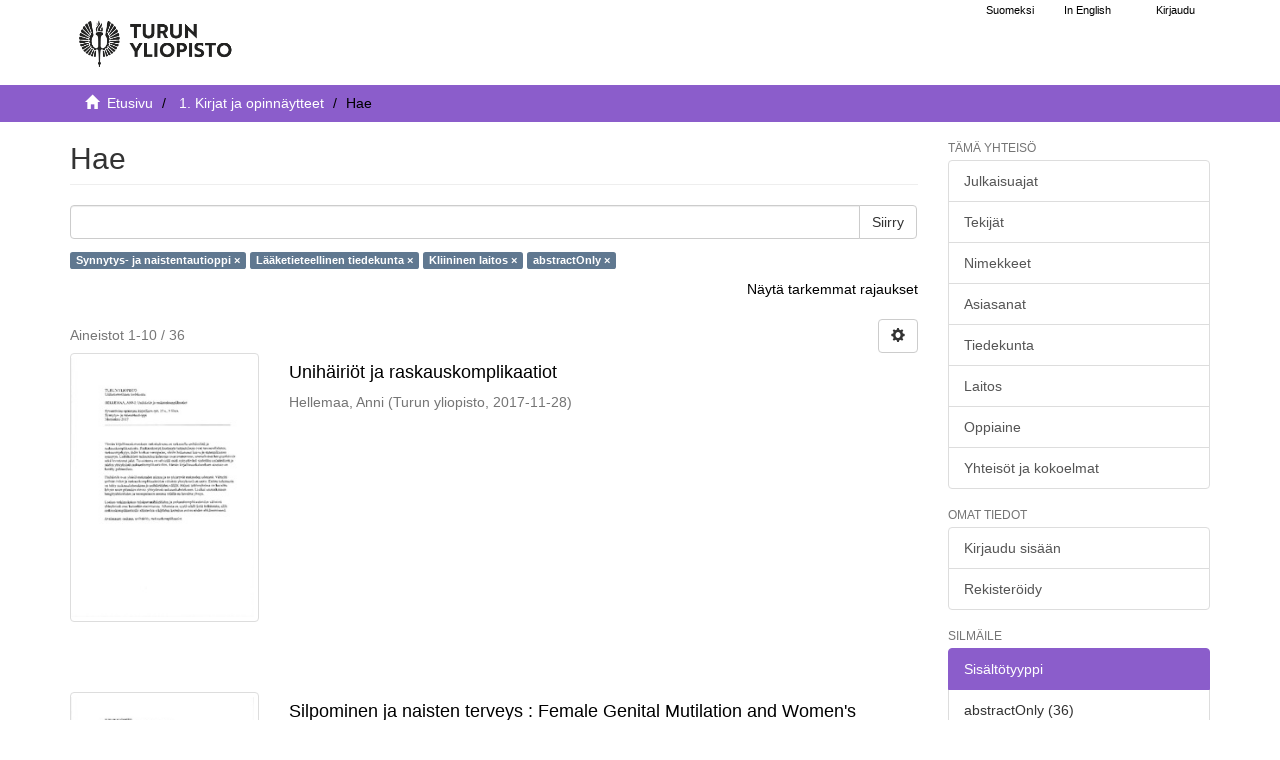

--- FILE ---
content_type: text/html;charset=utf-8
request_url: https://www.utupub.fi/handle/10024/5788/discover?filtertype_0=faculty&filtertype_1=department&filtertype_2=text_content&filter_relational_operator_1=equals&filter_relational_operator_0=equals&filter_2=abstractOnly&filter_1=fi%3DKliininen+laitos%7Cen%3DInstitute+of+Clinical+Medicine%7C&filter_relational_operator_2=equals&filter_0=fi%3DL%C3%A4%C3%A4ketieteellinen+tiedekunta%7Cen%3DFaculty+of+Medicine%7C&filtertype=studysubject&filter_relational_operator=equals&filter=fi%3DSynnytys-+ja+naistentautioppi%7Cen%3DObstetrics+and+Gynaecology%7C
body_size: 7665
content:
<!DOCTYPE html>
                         <!--[if lt IE 7]> <html class="no-js lt-ie9 lt-ie8 lt-ie7" lang="fi"> <![endif]-->
                        <!--[if IE 7]>    <html class="no-js lt-ie9 lt-ie8" lang="fi"> <![endif]-->
                        <!--[if IE 8]>    <html class="no-js lt-ie9" lang="fi"> <![endif]-->
                        <!--[if gt IE 8]><!--> <html class="no-js" lang="fi"> <!--<![endif]-->
                        <head><META http-equiv="Content-Type" content="text/html; charset=UTF-8">
<meta content="text/html; charset=UTF-8" http-equiv="Content-Type">
<meta content="IE=edge,chrome=1" http-equiv="X-UA-Compatible">
<meta content="width=device-width,initial-scale=1" name="viewport">
<link rel="shortcut icon" href="/themes/turku56/images/favicon.ico">
<link rel="apple-touch-icon" href="/themes/turku56/images/apple-touch-icon.png">
<meta name="Generator" content="DSpace 5.6">
<link href="/themes/turku56/styles/main.css" rel="stylesheet">
<link type="text/css" href="/static/css/creativecommons/cc-icons.min.css" rel="stylesheet">
<link href="/themes/turku56/styles/shared/flatpickr.min.css" rel="stylesheet">
<link href="/themes/turku56/styles/shared/bootstrap-tokenfield.min.css" rel="stylesheet">
<link type="application/opensearchdescription+xml" rel="search" href="https://www.utupub.fi:443/open-search/description.xml" title="DSpace">
<script type="text/javascript">
                //Clear default text of emty text areas on focus
                function tFocus(element)
                {
                if (element.value == ' '){element.value='';}
                }
                //Clear default text of emty text areas on submit
                function tSubmit(form)
                {

                console.log(form);

                var defaultedElements = document.getElementsByTagName("textarea");
                for (var i=0; i != defaultedElements.length; i++){
                if (defaultedElements[i].value == ' '){
                defaultedElements[i].value='';}}

                //AM: If isbn is set, save it to localstorage for urn-generation
                var idType = document.getElementsByName("dc_identifier_qualifier");
                var idValue = document.getElementsByName("dc_identifier_value");
                var isbnValue = document.getElementsByName("dc_identifier_isbn");

                if (idValue.length == 0 && isbnValue.length > 0){
                if (isbnValue[0].value != ""){
                localStorage.setItem("form_isbn_id", isbnValue[0].value);
                }else if(isbnValue[0].value == ""){
                localStorage.removeItem("form_isbn_id");
                }
                }else if(idValue.length > 0 && isbnValue.length == 0){
                if (idType[0].value == "isbn" && idValue[0].value != ""){
                localStorage.setItem("form_isbn_id", idValue[0].value);
                } else if(idValue[0].value == ""){
                localStorage.removeItem("form_isbn_id");
                }
                }

                }
                //Disable pressing 'enter' key to submit a form (otherwise pressing 'enter' causes a submission to start over)
                function disableEnterKey(e)
                {
                var key;

                if(window.event)
                key = window.event.keyCode;     //Internet Explorer
                else
                key = e.which;     //Firefox and Netscape

                if(key == 13)  //if "Enter" pressed, then disable!
                return false;
                else
                return true;
                }
            </script><!--[if lt IE 9]>
                <script type="text/javascript" src="/themes/turku56/vendor/html5shiv/dist/html5shiv.js"> </script>
                <script type="text/javascript" src="/themes/turku56/vendor/respond/dest/respond.min.js"> </script>
                <![endif]--><script src="/themes/turku56/vendor/modernizr/modernizr.js" type="text/javascript"> </script>
<title>Hae - UTUPub</title>
</head><body>
<a href="#maincontent" class="skip-nav screen-reader-text" id="skip-nav">Hypp&auml;&auml; sis&auml;lt&ouml;&ouml;n</a>
<header>
<div role="navigation" class="navbar navbar-default navbar-static-top">
<div id="navbarheader" class="container">
<div class="navbar-header">
<a class="navbar-brand-fi navbar-brand" href="/" aria-label="UTUPub Etusivu">
<div id="ds-header-logo"></div>
</a>
<div id="mobileLinks" class="navbar-header pull-right visible-xs hidden-sm hidden-md hidden-lg">
<ul class="nav nav-pills pull-left ">
<li class="dropdown" id="ds-language-selection-xs">
<button data-toggle="dropdown" class="dropdown-toggle navbar-toggle navbar-link" role="button" href="#" id="language-dropdown-toggle-xs"><b aria-hidden="true" class="visible-xs glyphicon glyphicon-globe"></b></button>
<ul data-no-collapse="true" aria-labelledby="language-dropdown-toggle-xs" role="menu" class="dropdown-menu pull-right">
<li role="presentation">
<a id="langlink" href="javascript:document.repost.locale.value='lfi'; document.repost.submit();" lang="fi">Suomeksi</a>
</li>
<li role="presentation">
<a id="langlink" href="javascript:document.repost.locale.value='len'; document.repost.submit();" lang="en">In English</a>
</li>
</ul>
</li>
<li>
<form method="get" action="/login" style="display: inline">
<button class="navbar-toggle navbar-link"><b aria-hidden="true" class="visible-xs glyphicon glyphicon-user"></b></button>
</form>
</li>
</ul>
<button data-toggle="offcanvas" class="navbar-toggle" type="button"><span class="sr-only">N&auml;yt&auml;/piilota sivun navigointi</span><span class="icon-bar"></span><span class="icon-bar"></span><span class="icon-bar"></span></button>
</div>
</div>
<div id="langSelectionWrapper" class="navbar-header pull-right hidden-xs">
<form method="post" name="repost" action="">
<input type="hidden" name="type"><input type="hidden" name="locale"><input value="" type="hidden" name="author">
</form>
<ul class="nav navbar-nav pull-left" id="languageSelection">
<li role="presentation">
<a id="langlink" href="javascript:document.repost.locale.value='lfi'; document.repost.submit();" lang="fi">Suomeksi</a>
</li>
<li role="presentation">
<a id="langlink" href="javascript:document.repost.locale.value='len'; document.repost.submit();" lang="en">In English</a>
</li>
</ul>
<ul class="nav navbar-nav pull-left">
<li>
<a href="/login"><span class="hidden-xs">Kirjaudu</span></a>
</li>
</ul>
<button type="button" class="navbar-toggle visible-sm" data-toggle="offcanvas"><span class="sr-only">N&auml;yt&auml;/piilota sivun navigointi</span><span class="icon-bar"></span><span class="icon-bar"></span><span class="icon-bar"></span></button>
</div>
</div>
</div>
</header>
<div class="trail-wrapper hidden-print">
<div class="container">
<div id="topsearchbar" class="row">
<div class="col-xs-12">
<div class="breadcrumb dropdown visible-xs">
<a data-toggle="dropdown" class="dropdown-toggle" role="button" href="#" id="trail-dropdown-toggle">Hae&nbsp;<b class="caret"></b></a>
<ul aria-labelledby="trail-dropdown-toggle" role="menu" class="dropdown-menu">
<li role="presentation">
<a role="menuitem" href="/"><i aria-hidden="true" class="glyphicon glyphicon-home"></i>&nbsp;
                        Etusivu</a>
</li>
<li role="presentation">
<a role="menuitem" href="/handle/10024/5788">1. Kirjat ja opinn&auml;ytteet</a>
</li>
<li role="presentation" class="disabled">
<a href="#" role="menuitem">Hae</a>
</li>
</ul>
</div>
<ul class="breadcrumb hidden-xs">
<li>
<i aria-hidden="true" class="glyphicon glyphicon-home"></i>&nbsp;
            <a href="/">
<trail target="/">Etusivu</trail>
</a>
</li>
<li>
<a href="/handle/10024/5788">1. Kirjat ja opinn&auml;ytteet</a>
</li>
<li class="active">Hae</li>
</ul>
</div>
</div>
</div>
</div>
<div class="hidden" id="no-js-warning-wrapper">
<div id="no-js-warning">
<div class="notice failure">JavaScript is disabled for your browser. Some features of this site may not work without it.</div>
</div>
</div>
<div class="container" id="main-container">
<div class="row row-offcanvas row-offcanvas-right">
<div class="horizontal-slider contentwrapper clearfix">
<div id="maincontent" class="col-xs-12 col-sm-12 col-md-9 main-content">
<div>
<h1 class="ds-div-head page-header first-page-header">Hae</h1>
<div id="aspect_discovery_SimpleSearch_div_search" class="ds-static-div primary">
<p class="ds-paragraph">
<input id="aspect_discovery_SimpleSearch_field_discovery-json-search-url" class="ds-hidden-field form-control" name="discovery-json-search-url" type="hidden" value="https://www.utupub.fi/JSON/discovery/search">
</p>
<p class="ds-paragraph">
<input id="aspect_discovery_SimpleSearch_field_discovery-json-scope" class="ds-hidden-field form-control" name="discovery-json-scope" type="hidden" value="10024/5788">
</p>
<p class="ds-paragraph">
<input id="aspect_discovery_SimpleSearch_field_contextpath" class="ds-hidden-field form-control" name="contextpath" type="hidden" value="">
</p>
<div id="aspect_discovery_SimpleSearch_div_discovery-search-box" class="ds-static-div discoverySearchBox">
<form id="aspect_discovery_SimpleSearch_div_general-query" class="ds-interactive-div discover-search-box" action="discover" method="get" onsubmit="javascript:tSubmit(this);">
<fieldset id="aspect_discovery_SimpleSearch_list_primary-search" class="ds-form-list">
<div class="ds-form-item row">
<div class="col-sm-12">
<p class="input-group">
<input id="aspect_discovery_SimpleSearch_field_query" class="ds-text-field form-control" name="query" type="text" value=""><span class="input-group-btn"><button id="aspect_discovery_SimpleSearch_field_submit" class="ds-button-field btn btn-default search-icon search-icon" name="submit" type="submit">Siirry</button></span>
</p>
</div>
</div>
<div id="filters-overview-wrapper-squared"></div>
</fieldset>
<p class="ds-paragraph">
<input id="aspect_discovery_SimpleSearch_field_filtertype_0" class="ds-hidden-field form-control" name="filtertype_0" type="hidden" value="studysubject">
</p>
<p class="ds-paragraph">
<input id="aspect_discovery_SimpleSearch_field_filtertype_1" class="ds-hidden-field form-control" name="filtertype_1" type="hidden" value="faculty">
</p>
<p class="ds-paragraph">
<input id="aspect_discovery_SimpleSearch_field_filtertype_2" class="ds-hidden-field form-control" name="filtertype_2" type="hidden" value="department">
</p>
<p class="ds-paragraph">
<input id="aspect_discovery_SimpleSearch_field_filter_relational_operator_1" class="ds-hidden-field form-control" name="filter_relational_operator_1" type="hidden" value="equals">
</p>
<p class="ds-paragraph">
<input id="aspect_discovery_SimpleSearch_field_filtertype_3" class="ds-hidden-field form-control" name="filtertype_3" type="hidden" value="text_content">
</p>
<p class="ds-paragraph">
<input id="aspect_discovery_SimpleSearch_field_filter_relational_operator_0" class="ds-hidden-field form-control" name="filter_relational_operator_0" type="hidden" value="equals">
</p>
<p class="ds-paragraph">
<input id="aspect_discovery_SimpleSearch_field_filter_2" class="ds-hidden-field form-control" name="filter_2" type="hidden" value="fi=Kliininen laitos|en=Institute of Clinical Medicine|">
</p>
<p class="ds-paragraph">
<input id="aspect_discovery_SimpleSearch_field_filter_relational_operator_3" class="ds-hidden-field form-control" name="filter_relational_operator_3" type="hidden" value="equals">
</p>
<p class="ds-paragraph">
<input id="aspect_discovery_SimpleSearch_field_filter_1" class="ds-hidden-field form-control" name="filter_1" type="hidden" value="fi=L&auml;&auml;ketieteellinen tiedekunta|en=Faculty of Medicine|">
</p>
<p class="ds-paragraph">
<input id="aspect_discovery_SimpleSearch_field_filter_relational_operator_2" class="ds-hidden-field form-control" name="filter_relational_operator_2" type="hidden" value="equals">
</p>
<p class="ds-paragraph">
<input id="aspect_discovery_SimpleSearch_field_filter_0" class="ds-hidden-field form-control" name="filter_0" type="hidden" value="fi=Synnytys- ja naistentautioppi|en=Obstetrics and Gynaecology|">
</p>
<p class="ds-paragraph">
<input id="aspect_discovery_SimpleSearch_field_filter_3" class="ds-hidden-field form-control" name="filter_3" type="hidden" value="abstractOnly">
</p>
</form>
<form id="aspect_discovery_SimpleSearch_div_search-filters" class="ds-interactive-div discover-filters-box " action="discover" method="get" onsubmit="javascript:tSubmit(this);">
<div class="ds-static-div clearfix">
<p class="ds-paragraph pull-right">
<a href="#" class="show-advanced-filters">N&auml;yt&auml; tarkemmat rajaukset</a><a href="#" class="hide-advanced-filters hidden">Piilota tarkemmat rajaukset</a>
</p>
</div>
<h3 class="ds-div-head discovery-filters-wrapper-head hidden">Rajaukset</h3>
<div id="aspect_discovery_SimpleSearch_div_discovery-filters-wrapper" class="ds-static-div  hidden">
<p class="ds-paragraph">K&auml;yt&auml; rajauksia tarkentaaksesi hakua.</p>
<script type="text/javascript">
                if (!window.DSpace) {
                    window.DSpace = {};
                }
                if (!window.DSpace.discovery) {
                    window.DSpace.discovery = {};
                }
                if (!window.DSpace.discovery.filters) {
                    window.DSpace.discovery.filters = [];
                }
                window.DSpace.discovery.filters.push({
                    type: 'studysubject',
                    relational_operator: 'equals',
                    query: 'fi=Synnytys- ja naistentautioppi|en=Obstetrics and Gynaecology|',
                });
            </script><script type="text/javascript">
                if (!window.DSpace) {
                    window.DSpace = {};
                }
                if (!window.DSpace.discovery) {
                    window.DSpace.discovery = {};
                }
                if (!window.DSpace.discovery.filters) {
                    window.DSpace.discovery.filters = [];
                }
                window.DSpace.discovery.filters.push({
                    type: 'faculty',
                    relational_operator: 'equals',
                    query: 'fi=L\u00E4\u00E4ketieteellinen tiedekunta|en=Faculty of Medicine|',
                });
            </script><script type="text/javascript">
                if (!window.DSpace) {
                    window.DSpace = {};
                }
                if (!window.DSpace.discovery) {
                    window.DSpace.discovery = {};
                }
                if (!window.DSpace.discovery.filters) {
                    window.DSpace.discovery.filters = [];
                }
                window.DSpace.discovery.filters.push({
                    type: 'department',
                    relational_operator: 'equals',
                    query: 'fi=Kliininen laitos|en=Institute of Clinical Medicine|',
                });
            </script><script type="text/javascript">
                if (!window.DSpace) {
                    window.DSpace = {};
                }
                if (!window.DSpace.discovery) {
                    window.DSpace.discovery = {};
                }
                if (!window.DSpace.discovery.filters) {
                    window.DSpace.discovery.filters = [];
                }
                window.DSpace.discovery.filters.push({
                    type: 'text_content',
                    relational_operator: 'equals',
                    query: 'abstractOnly',
                });
            </script><script type="text/javascript">
                if (!window.DSpace) {
                    window.DSpace = {};
                }
                if (!window.DSpace.discovery) {
                    window.DSpace.discovery = {};
                }
                if (!window.DSpace.discovery.filters) {
                    window.DSpace.discovery.filters = [];
                }
            </script><script>
            if (!window.DSpace.i18n) {
                window.DSpace.i18n = {};
            } 
            if (!window.DSpace.i18n.discovery) {
                window.DSpace.i18n.discovery = {};
            }
        
                    if (!window.DSpace.i18n.discovery.filtertype) {
                        window.DSpace.i18n.discovery.filtertype = {};
                    }
                window.DSpace.i18n.discovery.filtertype.title='Nimeke';window.DSpace.i18n.discovery.filtertype.publisher='Julkaisija';window.DSpace.i18n.discovery.filtertype.author='Tekijä';window.DSpace.i18n.discovery.filtertype.dateIssued='Julkaisuaika';window.DSpace.i18n.discovery.filtertype.inputdate='Syöttöaika';window.DSpace.i18n.discovery.filtertype.urnid='URN-tunnus';window.DSpace.i18n.discovery.filtertype.subject='Asiasana';window.DSpace.i18n.discovery.filtertype.pubtype='Julkaisutyyppi';window.DSpace.i18n.discovery.filtertype.language='Kieli (fin, swe, eng...)';window.DSpace.i18n.discovery.filtertype.abstract='Merkkijono abstraktissa';window.DSpace.i18n.discovery.filtertype.faculty='Tiedekunta';window.DSpace.i18n.discovery.filtertype.department='Laitos';window.DSpace.i18n.discovery.filtertype.studysubject='Oppiaine';window.DSpace.i18n.discovery.filtertype.text_content='xmlui.ArtifactBrowser.SimpleSearch.filter.text_content';window.DSpace.i18n.discovery.filtertype.ontasot='xmlui.ArtifactBrowser.SimpleSearch.filter.ontasot';window.DSpace.i18n.discovery.filtertype.organization='xmlui.ArtifactBrowser.SimpleSearch.filter.organization';
                    if (!window.DSpace.i18n.discovery.filter_relational_operator) {
                        window.DSpace.i18n.discovery.filter_relational_operator = {};
                    }
                window.DSpace.i18n.discovery.filter_relational_operator.contains='sisältää';window.DSpace.i18n.discovery.filter_relational_operator.equals='on';window.DSpace.i18n.discovery.filter_relational_operator.notcontains='ei sisällä';window.DSpace.i18n.discovery.filter_relational_operator.notequals='ei ole';</script>
<div id="aspect_discovery_SimpleSearch_row_filter-controls" class="ds-form-item apply-filter">
<div>
<div class="">
<p class="btn-group">
<button id="aspect_discovery_SimpleSearch_field_submit_reset_filter" class="ds-button-field btn btn-default discovery-reset-filter-button discovery-reset-filter-button" name="submit_reset_filter" type="submit">Tyhjenn&auml;</button><button class="ds-button-field btn btn-default discovery-add-filter-button visible-xs discovery-add-filter-button visible-xs " name="submit_add_filter" type="submit">Lis&auml;&auml; uusi rajaus</button><button id="aspect_discovery_SimpleSearch_field_submit_apply_filter" class="ds-button-field btn btn-default discovery-apply-filter-button discovery-apply-filter-button" name="submit_apply_filter" type="submit">K&auml;yt&auml;</button>
</p>
</div>
</div>
</div>
</div>
</form>
</div>
<form id="aspect_discovery_SimpleSearch_div_main-form" class="ds-interactive-div " action="/handle/10024/5788/discover" method="post" onsubmit="javascript:tSubmit(this);">
<p class="ds-paragraph">
<input id="aspect_discovery_SimpleSearch_field_search-result" class="ds-hidden-field form-control" name="search-result" type="hidden" value="true">
</p>
<p class="ds-paragraph">
<input id="aspect_discovery_SimpleSearch_field_query" class="ds-hidden-field form-control" name="query" type="hidden" value="">
</p>
<p class="ds-paragraph">
<input id="aspect_discovery_SimpleSearch_field_current-scope" class="ds-hidden-field form-control" name="current-scope" type="hidden" value="10024/5788">
</p>
<p class="ds-paragraph">
<input id="aspect_discovery_SimpleSearch_field_filtertype_0" class="ds-hidden-field form-control" name="filtertype_0" type="hidden" value="studysubject">
</p>
<p class="ds-paragraph">
<input id="aspect_discovery_SimpleSearch_field_filtertype_1" class="ds-hidden-field form-control" name="filtertype_1" type="hidden" value="faculty">
</p>
<p class="ds-paragraph">
<input id="aspect_discovery_SimpleSearch_field_filtertype_2" class="ds-hidden-field form-control" name="filtertype_2" type="hidden" value="department">
</p>
<p class="ds-paragraph">
<input id="aspect_discovery_SimpleSearch_field_filter_relational_operator_1" class="ds-hidden-field form-control" name="filter_relational_operator_1" type="hidden" value="equals">
</p>
<p class="ds-paragraph">
<input id="aspect_discovery_SimpleSearch_field_filtertype_3" class="ds-hidden-field form-control" name="filtertype_3" type="hidden" value="text_content">
</p>
<p class="ds-paragraph">
<input id="aspect_discovery_SimpleSearch_field_filter_relational_operator_0" class="ds-hidden-field form-control" name="filter_relational_operator_0" type="hidden" value="equals">
</p>
<p class="ds-paragraph">
<input id="aspect_discovery_SimpleSearch_field_filter_2" class="ds-hidden-field form-control" name="filter_2" type="hidden" value="fi=Kliininen laitos|en=Institute of Clinical Medicine|">
</p>
<p class="ds-paragraph">
<input id="aspect_discovery_SimpleSearch_field_filter_relational_operator_3" class="ds-hidden-field form-control" name="filter_relational_operator_3" type="hidden" value="equals">
</p>
<p class="ds-paragraph">
<input id="aspect_discovery_SimpleSearch_field_filter_1" class="ds-hidden-field form-control" name="filter_1" type="hidden" value="fi=L&auml;&auml;ketieteellinen tiedekunta|en=Faculty of Medicine|">
</p>
<p class="ds-paragraph">
<input id="aspect_discovery_SimpleSearch_field_filter_relational_operator_2" class="ds-hidden-field form-control" name="filter_relational_operator_2" type="hidden" value="equals">
</p>
<p class="ds-paragraph">
<input id="aspect_discovery_SimpleSearch_field_filter_0" class="ds-hidden-field form-control" name="filter_0" type="hidden" value="fi=Synnytys- ja naistentautioppi|en=Obstetrics and Gynaecology|">
</p>
<p class="ds-paragraph">
<input id="aspect_discovery_SimpleSearch_field_filter_3" class="ds-hidden-field form-control" name="filter_3" type="hidden" value="abstractOnly">
</p>
<p class="ds-paragraph">
<input id="aspect_discovery_SimpleSearch_field_rpp" class="ds-hidden-field form-control" name="rpp" type="hidden" value="10">
</p>
<p class="ds-paragraph">
<input id="aspect_discovery_SimpleSearch_field_sort_by" class="ds-hidden-field form-control" name="sort_by" type="hidden" value="score">
</p>
<p class="ds-paragraph">
<input id="aspect_discovery_SimpleSearch_field_order" class="ds-hidden-field form-control" name="order" type="hidden" value="desc">
</p>
</form>
<div class="pagination-masked clearfix top">
<div class="row">
<div class="col-xs-9">
<p class="pagination-info">Aineistot 1-10 / 36</p>
</div>
<div class="col-xs-3">
<div class="btn-group discovery-sort-options-menu pull-right controls-gear-wrapper" id="aspect_discovery_SimpleSearch_div_search-controls-gear">
<button data-toggle="dropdown" class="btn btn-default dropdown-toggle"><span aria-hidden="true" class="glyphicon glyphicon-cog"></span></button>
<ul role="menu" class="dropdown-menu">
<li id="aspect_discovery_SimpleSearch_item_sort-head" class=" gear-head first dropdown-header">Lajitteluvaihtoehdot:</li>
<li id="aspect_discovery_SimpleSearch_item_relevance" class=" gear-option gear-option-selected">
<a class="" href="scope=null&amp;sort_by=score&amp;order=desc"><span class="glyphicon glyphicon-ok btn-xs active"></span>Relevanssi</a>
</li>
<li id="aspect_discovery_SimpleSearch_item_dc_title_sort" class=" gear-option">
<a class="" href="scope=null&amp;sort_by=dc.title_sort&amp;order=asc"><span class="glyphicon glyphicon-ok btn-xs invisible"></span>Nimeke (&Ouml;-A)</a>
</li>
<li id="aspect_discovery_SimpleSearch_item_dc_title_sort" class=" gear-option">
<a class="" href="scope=null&amp;sort_by=dc.title_sort&amp;order=desc"><span class="glyphicon glyphicon-ok btn-xs invisible"></span>Nimeke (A-&Ouml;)</a>
</li>
<li id="aspect_discovery_SimpleSearch_item_dc_date_issued_dt" class=" gear-option">
<a class="" href="scope=null&amp;sort_by=dc.date.issued_dt&amp;order=asc"><span class="glyphicon glyphicon-ok btn-xs invisible"></span>Julkaisuaika (nouseva)</a>
</li>
<li id="aspect_discovery_SimpleSearch_item_dc_date_issued_dt" class=" gear-option">
<a class="" href="scope=null&amp;sort_by=dc.date.issued_dt&amp;order=desc"><span class="glyphicon glyphicon-ok btn-xs invisible"></span>Julkaisuaika (laskeva)</a>
</li>
<li id="aspect_discovery_SimpleSearch_item_dc_date_accessioned_dt" class=" gear-option">
<a class="" href="scope=null&amp;sort_by=dc.date.accessioned_dt&amp;order=asc"><span class="glyphicon glyphicon-ok btn-xs invisible"></span>Sy&ouml;tt&ouml;aika (nouseva)</a>
</li>
<li id="aspect_discovery_SimpleSearch_item_dc_date_accessioned_dt" class=" gear-option">
<a class="" href="scope=null&amp;sort_by=dc.date.accessioned_dt&amp;order=desc"><span class="glyphicon glyphicon-ok btn-xs invisible"></span>Sy&ouml;tt&ouml;aika (laskeva)</a>
</li>
<li class="divider"></li>
<li id="aspect_discovery_SimpleSearch_item_rpp-head" class=" gear-head dropdown-header">Tuloksia per sivu:</li>
<li id="aspect_discovery_SimpleSearch_item_rpp-5" class=" gear-option">
<a class="" href="scope=null&amp;rpp=5"><span class="glyphicon glyphicon-ok btn-xs invisible"></span>5</a>
</li>
<li id="aspect_discovery_SimpleSearch_item_rpp-10" class=" gear-option gear-option-selected">
<a class="" href="scope=null&amp;rpp=10"><span class="glyphicon glyphicon-ok btn-xs active"></span>10</a>
</li>
<li id="aspect_discovery_SimpleSearch_item_rpp-20" class=" gear-option">
<a class="" href="scope=null&amp;rpp=20"><span class="glyphicon glyphicon-ok btn-xs invisible"></span>20</a>
</li>
<li id="aspect_discovery_SimpleSearch_item_rpp-40" class=" gear-option">
<a class="" href="scope=null&amp;rpp=40"><span class="glyphicon glyphicon-ok btn-xs invisible"></span>40</a>
</li>
<li id="aspect_discovery_SimpleSearch_item_rpp-60" class=" gear-option">
<a class="" href="scope=null&amp;rpp=60"><span class="glyphicon glyphicon-ok btn-xs invisible"></span>60</a>
</li>
<li id="aspect_discovery_SimpleSearch_item_rpp-80" class=" gear-option">
<a class="" href="scope=null&amp;rpp=80"><span class="glyphicon glyphicon-ok btn-xs invisible"></span>80</a>
</li>
<li id="aspect_discovery_SimpleSearch_item_rpp-100" class=" gear-option">
<a class="" href="scope=null&amp;rpp=100"><span class="glyphicon glyphicon-ok btn-xs invisible"></span>100</a>
</li>
</ul>
</div>
</div>
</div>
</div>
<div id="aspect_discovery_SimpleSearch_div_search-results" class="ds-static-div primary">
<div class="row ds-artifact-item ">
<div class="col-sm-3 hidden-xs">
<div class="thumbnail artifact-preview">
<a aria-hidden="true" href="/handle/10024/144196" class="image-link"><img alt="" class="img-responsive thumbnailcover" src="/bitstream/handle/10024/144196/Hellemaa%20Anni.pdf.jpg?sequence=4&amp;isAllowed=y"></a>
</div>
</div>
<div class="col-sm-9 artifact-description">
<a href="/handle/10024/144196">
<h4>Unih&auml;iri&ouml;t ja raskauskomplikaatiot<span class="Z3988" title="ctx_ver=Z39.88-2004&amp;rft_val_fmt=info%3Aofi%2Ffmt%3Akev%3Amtx%3Adc&amp;rft_id=http%3A%2F%2Fwww.utupub.fi%2Fhandle%2F10024%2F144196&amp;rfr_id=info%3Asid%2Fdspace.org%3Arepository&amp;">&nbsp;</span>
</h4>
</a>
<div class="artifact-info">
<span class="author h4"><small><span>Hellemaa, Anni</span></small></span> <span class="publisher-date h4"><small>(<span class="publisher">Turun yliopisto</span>, <span class="date">2017-11-28</span>)</small></span>
</div>
</div>
</div>
<div class="row ds-artifact-item ">
<div class="col-sm-3 hidden-xs">
<div class="thumbnail artifact-preview">
<a aria-hidden="true" href="/handle/10024/144650" class="image-link"><img alt="" class="img-responsive thumbnailcover" src="/bitstream/handle/10024/144650/Lahtinen%20Elli.pdf.jpg?sequence=4&amp;isAllowed=y"></a>
</div>
</div>
<div class="col-sm-9 artifact-description">
<a href="/handle/10024/144650">
<h4>Silpominen ja naisten terveys : Female Genital Mutilation and Women's Health<span class="Z3988" title="ctx_ver=Z39.88-2004&amp;rft_val_fmt=info%3Aofi%2Ffmt%3Akev%3Amtx%3Adc&amp;rft_id=http%3A%2F%2Fwww.utupub.fi%2Fhandle%2F10024%2F144650&amp;rfr_id=info%3Asid%2Fdspace.org%3Arepository&amp;">&nbsp;</span>
</h4>
</a>
<div class="artifact-info">
<span class="author h4"><small><span>Lahtinen, Elli</span></small></span> <span class="publisher-date h4"><small>(<span class="publisher">Turun yliopisto</span>, <span class="date">2018-03-07</span>)</small></span>
</div>
</div>
</div>
<div class="row ds-artifact-item ">
<div class="col-sm-3 hidden-xs">
<div class="thumbnail artifact-preview">
<a aria-hidden="true" href="/handle/10024/125637" class="image-link"><img class="img-responsive" alt="" src="/themes/turku56/../../static/icons/nofile.png"></a>
</div>
</div>
<div class="col-sm-9 artifact-description">
<a href="/handle/10024/125637">
<h4>Uusintatoimenpiteen vaatineet kohdunpoistoleikkauksen komplikaatiot Tyksin naistenklinikalla vuosina 2000&ndash;2014<span class="Z3988" title="ctx_ver=Z39.88-2004&amp;rft_val_fmt=info%3Aofi%2Ffmt%3Akev%3Amtx%3Adc&amp;rft_id=http%3A%2F%2Fwww.utupub.fi%2Fhandle%2F10024%2F125637&amp;rfr_id=info%3Asid%2Fdspace.org%3Arepository&amp;">&nbsp;</span>
</h4>
</a>
<div class="artifact-info">
<span class="author h4"><small><span>Toivari, Eeva</span></small></span> <span class="publisher-date h4"><small>(<span class="publisher">Turun yliopisto</span>, <span class="date">2016-10-18</span>)</small></span>
<div class="abstract">Kohdunpoisto on kolmanneksi yleisin naisille teht&auml;v&auml; leikkaus kaihi- ja keisarileikkauksen j&auml;lkeen. Sek&auml; kohdunpoistojen ett&auml; niihin liittyvien komplikaatioiden m&auml;&auml;r&auml; on v&auml;hentynyt koko ajan viimeisten vuosien aikana. ...</div>
</div>
</div>
</div>
<div class="row ds-artifact-item ">
<div class="col-sm-3 hidden-xs">
<div class="thumbnail artifact-preview">
<a aria-hidden="true" href="/handle/10024/117781" class="image-link"><img alt="" class="img-responsive thumbnailcover" src="/bitstream/handle/10024/117781/Reinil%c3%a4Essi.pdf.jpg?sequence=10&amp;isAllowed=y"></a>
</div>
</div>
<div class="col-sm-9 artifact-description">
<a href="/handle/10024/117781">
<h4>Lapsivedenmeno ennen synnytyksen k&auml;ynnistymist&auml;, vedenmenon kesto ja infektioriski<span class="Z3988" title="ctx_ver=Z39.88-2004&amp;rft_val_fmt=info%3Aofi%2Ffmt%3Akev%3Amtx%3Adc&amp;rft_id=http%3A%2F%2Fwww.utupub.fi%2Fhandle%2F10024%2F117781&amp;rfr_id=info%3Asid%2Fdspace.org%3Arepository&amp;">&nbsp;</span>
</h4>
</a>
<div class="artifact-info">
<span class="author h4"><small><span>Reinil&auml;, Essi</span></small></span> <span class="publisher-date h4"><small>(<span class="publisher">Turun yliopisto</span>, <span class="date">2015-11-30</span>)</small></span>
</div>
</div>
</div>
<div class="row ds-artifact-item ">
<div class="col-sm-3 hidden-xs">
<div class="thumbnail artifact-preview">
<a aria-hidden="true" href="/handle/10024/121839" class="image-link"><img alt="" class="img-responsive thumbnailcover" src="/bitstream/handle/10024/121839/KroneldLinnea.pdf.jpg?sequence=10&amp;isAllowed=y"></a>
</div>
</div>
<div class="col-sm-9 artifact-description">
<a href="/handle/10024/121839">
<h4>Pakastealkionsiirrosta alkaneen raskauden ennuste<span class="Z3988" title="ctx_ver=Z39.88-2004&amp;rft_val_fmt=info%3Aofi%2Ffmt%3Akev%3Amtx%3Adc&amp;rft_id=http%3A%2F%2Fwww.utupub.fi%2Fhandle%2F10024%2F121839&amp;rfr_id=info%3Asid%2Fdspace.org%3Arepository&amp;">&nbsp;</span>
</h4>
</a>
<div class="artifact-info">
<span class="author h4"><small><span>Kroneld, Linnea</span></small></span> <span class="publisher-date h4"><small>(<span class="publisher">Turun yliopisto</span>, <span class="date">2016-03-23</span>)</small></span>
</div>
</div>
</div>
<div class="row ds-artifact-item ">
<div class="col-sm-3 hidden-xs">
<div class="thumbnail artifact-preview">
<a aria-hidden="true" href="/handle/10024/123189" class="image-link"><img alt="" class="img-responsive thumbnailcover" src="/bitstream/handle/10024/123189/HurskainenJens.pdf.jpg?sequence=10&amp;isAllowed=y"></a>
</div>
</div>
<div class="col-sm-9 artifact-description">
<a href="/handle/10024/123189">
<h4>Vulvodynian perusteet ja hoitopolku<span class="Z3988" title="ctx_ver=Z39.88-2004&amp;rft_val_fmt=info%3Aofi%2Ffmt%3Akev%3Amtx%3Adc&amp;rft_id=http%3A%2F%2Fwww.utupub.fi%2Fhandle%2F10024%2F123189&amp;rfr_id=info%3Asid%2Fdspace.org%3Arepository&amp;">&nbsp;</span>
</h4>
</a>
<div class="artifact-info">
<span class="author h4"><small><span>Hurskainen, Jens</span></small></span> <span class="publisher-date h4"><small>(<span class="publisher">Turun yliopisto</span>, <span class="date">2016-04-26</span>)</small></span>
</div>
</div>
</div>
<div class="row ds-artifact-item ">
<div class="col-sm-3 hidden-xs">
<div class="thumbnail artifact-preview">
<a aria-hidden="true" href="/handle/10024/124360" class="image-link"><img alt="" class="img-responsive thumbnailcover" src="/bitstream/handle/10024/124360/HakalaLeena.pdf.jpg?sequence=10&amp;isAllowed=y"></a>
</div>
</div>
<div class="col-sm-9 artifact-description">
<a href="/handle/10024/124360">
<h4>&Auml;idin stressin vaikutukset istukan epigenetiikkaan ja vastasyntyneen neurologiseen kehitykseen<span class="Z3988" title="ctx_ver=Z39.88-2004&amp;rft_val_fmt=info%3Aofi%2Ffmt%3Akev%3Amtx%3Adc&amp;rft_id=http%3A%2F%2Fwww.utupub.fi%2Fhandle%2F10024%2F124360&amp;rfr_id=info%3Asid%2Fdspace.org%3Arepository&amp;">&nbsp;</span>
</h4>
</a>
<div class="artifact-info">
<span class="author h4"><small><span>Hakala, Leena</span></small></span> <span class="publisher-date h4"><small>(<span class="publisher">Turun yliopisto</span>, <span class="date">2016-06-16</span>)</small></span>
</div>
</div>
</div>
<div class="row ds-artifact-item ">
<div class="col-sm-3 hidden-xs">
<div class="thumbnail artifact-preview">
<a aria-hidden="true" href="/handle/10024/145109" class="image-link"><img alt="" class="img-responsive thumbnailcover" src="/bitstream/handle/10024/145109/Inkinen%20Lotta.pdf.jpg?sequence=4&amp;isAllowed=y"></a>
</div>
</div>
<div class="col-sm-9 artifact-description">
<a href="/handle/10024/145109">
<h4>Synnytyspelon hoito Tyksiss&auml; vuonna 2015<span class="Z3988" title="ctx_ver=Z39.88-2004&amp;rft_val_fmt=info%3Aofi%2Ffmt%3Akev%3Amtx%3Adc&amp;rft_id=http%3A%2F%2Fwww.utupub.fi%2Fhandle%2F10024%2F145109&amp;rfr_id=info%3Asid%2Fdspace.org%3Arepository&amp;">&nbsp;</span>
</h4>
</a>
<div class="artifact-info">
<span class="author h4"><small><span>Inkinen, Lotta</span></small></span> <span class="publisher-date h4"><small>(<span class="publisher">Turun yliopisto</span>, <span class="date">2018-05-29</span>)</small></span>
</div>
</div>
</div>
<div class="row ds-artifact-item ">
<div class="col-sm-3 hidden-xs">
<div class="thumbnail artifact-preview">
<a aria-hidden="true" href="/handle/10024/145117" class="image-link"><img alt="" class="img-responsive thumbnailcover" src="/bitstream/handle/10024/145117/Gr%c3%b6nroos%20Sofia.pdf.jpg?sequence=4&amp;isAllowed=y"></a>
</div>
</div>
<div class="col-sm-9 artifact-description">
<a href="/handle/10024/145117">
<h4>Munasarjasy&ouml;v&auml;n operabiliteetin arviointi : Auttaako peritoneal cancer indexin m&auml;&auml;ritys?<span class="Z3988" title="ctx_ver=Z39.88-2004&amp;rft_val_fmt=info%3Aofi%2Ffmt%3Akev%3Amtx%3Adc&amp;rft_id=http%3A%2F%2Fwww.utupub.fi%2Fhandle%2F10024%2F145117&amp;rfr_id=info%3Asid%2Fdspace.org%3Arepository&amp;">&nbsp;</span>
</h4>
</a>
<div class="artifact-info">
<span class="author h4"><small><span>Gr&ouml;nroos, Sofia</span></small></span> <span class="publisher-date h4"><small>(<span class="publisher">Turun yliopisto</span>, <span class="date">2018-05-30</span>)</small></span>
</div>
</div>
</div>
<div class="row ds-artifact-item ">
<div class="col-sm-3 hidden-xs">
<div class="thumbnail artifact-preview">
<a aria-hidden="true" href="/handle/10024/145108" class="image-link"><img alt="" class="img-responsive thumbnailcover" src="/bitstream/handle/10024/145108/Lindroos%20Annika.pdf.jpg?sequence=4&amp;isAllowed=y"></a>
</div>
</div>
<div class="col-sm-9 artifact-description">
<a href="/handle/10024/145108">
<h4>Istukan epigeneettiset mekanismit ja niiden vaikutus syntyv&auml;n lapsen painoon<span class="Z3988" title="ctx_ver=Z39.88-2004&amp;rft_val_fmt=info%3Aofi%2Ffmt%3Akev%3Amtx%3Adc&amp;rft_id=http%3A%2F%2Fwww.utupub.fi%2Fhandle%2F10024%2F145108&amp;rfr_id=info%3Asid%2Fdspace.org%3Arepository&amp;">&nbsp;</span>
</h4>
</a>
<div class="artifact-info">
<span class="author h4"><small><span>Lindroos, Annika</span></small></span> <span class="publisher-date h4"><small>(<span class="publisher">Turun yliopisto</span>, <span class="date">2018-05-29</span>)</small></span>
</div>
</div>
</div>
</div>
<div class="pagination-masked clearfix bottom">
<div class="centered-pagination">
<ul class="pagination">
<li class="disabled">
<a class="previous-page-link" href="discover?rpp=10&amp;etal=0&amp;group_by=none&amp;page=0&amp;filtertype_0=studysubject&amp;filtertype_1=faculty&amp;filtertype_2=department&amp;filter_relational_operator_1=equals&amp;filtertype_3=text_content&amp;filter_relational_operator_0=equals&amp;filter_2=fi%3DKliininen+laitos%7Cen%3DInstitute+of+Clinical+Medicine%7C&amp;filter_relational_operator_3=equals&amp;filter_1=fi%3DL%C3%A4%C3%A4ketieteellinen+tiedekunta%7Cen%3DFaculty+of+Medicine%7C&amp;filter_relational_operator_2=equals&amp;filter_0=fi%3DSynnytys-+ja+naistentautioppi%7Cen%3DObstetrics+and+Gynaecology%7C&amp;filter_3=abstractOnly"><span class="glyphicon glyphicon-arrow-left"></span></a>
</li>
<li class="active">
<a href="discover?rpp=10&amp;etal=0&amp;group_by=none&amp;page=1&amp;filtertype_0=studysubject&amp;filtertype_1=faculty&amp;filtertype_2=department&amp;filter_relational_operator_1=equals&amp;filtertype_3=text_content&amp;filter_relational_operator_0=equals&amp;filter_2=fi%3DKliininen+laitos%7Cen%3DInstitute+of+Clinical+Medicine%7C&amp;filter_relational_operator_3=equals&amp;filter_1=fi%3DL%C3%A4%C3%A4ketieteellinen+tiedekunta%7Cen%3DFaculty+of+Medicine%7C&amp;filter_relational_operator_2=equals&amp;filter_0=fi%3DSynnytys-+ja+naistentautioppi%7Cen%3DObstetrics+and+Gynaecology%7C&amp;filter_3=abstractOnly">1</a>
</li>
<li class="page-link page-link-offset-1">
<a href="discover?rpp=10&amp;etal=0&amp;group_by=none&amp;page=2&amp;filtertype_0=studysubject&amp;filtertype_1=faculty&amp;filtertype_2=department&amp;filter_relational_operator_1=equals&amp;filtertype_3=text_content&amp;filter_relational_operator_0=equals&amp;filter_2=fi%3DKliininen+laitos%7Cen%3DInstitute+of+Clinical+Medicine%7C&amp;filter_relational_operator_3=equals&amp;filter_1=fi%3DL%C3%A4%C3%A4ketieteellinen+tiedekunta%7Cen%3DFaculty+of+Medicine%7C&amp;filter_relational_operator_2=equals&amp;filter_0=fi%3DSynnytys-+ja+naistentautioppi%7Cen%3DObstetrics+and+Gynaecology%7C&amp;filter_3=abstractOnly">2</a>
</li>
<li class="page-link page-link-offset-2">
<a href="discover?rpp=10&amp;etal=0&amp;group_by=none&amp;page=3&amp;filtertype_0=studysubject&amp;filtertype_1=faculty&amp;filtertype_2=department&amp;filter_relational_operator_1=equals&amp;filtertype_3=text_content&amp;filter_relational_operator_0=equals&amp;filter_2=fi%3DKliininen+laitos%7Cen%3DInstitute+of+Clinical+Medicine%7C&amp;filter_relational_operator_3=equals&amp;filter_1=fi%3DL%C3%A4%C3%A4ketieteellinen+tiedekunta%7Cen%3DFaculty+of+Medicine%7C&amp;filter_relational_operator_2=equals&amp;filter_0=fi%3DSynnytys-+ja+naistentautioppi%7Cen%3DObstetrics+and+Gynaecology%7C&amp;filter_3=abstractOnly">3</a>
</li>
<li class="page-link page-link-offset-3">
<a href="discover?rpp=10&amp;etal=0&amp;group_by=none&amp;page=4&amp;filtertype_0=studysubject&amp;filtertype_1=faculty&amp;filtertype_2=department&amp;filter_relational_operator_1=equals&amp;filtertype_3=text_content&amp;filter_relational_operator_0=equals&amp;filter_2=fi%3DKliininen+laitos%7Cen%3DInstitute+of+Clinical+Medicine%7C&amp;filter_relational_operator_3=equals&amp;filter_1=fi%3DL%C3%A4%C3%A4ketieteellinen+tiedekunta%7Cen%3DFaculty+of+Medicine%7C&amp;filter_relational_operator_2=equals&amp;filter_0=fi%3DSynnytys-+ja+naistentautioppi%7Cen%3DObstetrics+and+Gynaecology%7C&amp;filter_3=abstractOnly">4</a>
</li>
<li>
<a class="next-page-link" href="discover?rpp=10&amp;etal=0&amp;group_by=none&amp;page=2&amp;filtertype_0=studysubject&amp;filtertype_1=faculty&amp;filtertype_2=department&amp;filter_relational_operator_1=equals&amp;filtertype_3=text_content&amp;filter_relational_operator_0=equals&amp;filter_2=fi%3DKliininen+laitos%7Cen%3DInstitute+of+Clinical+Medicine%7C&amp;filter_relational_operator_3=equals&amp;filter_1=fi%3DL%C3%A4%C3%A4ketieteellinen+tiedekunta%7Cen%3DFaculty+of+Medicine%7C&amp;filter_relational_operator_2=equals&amp;filter_0=fi%3DSynnytys-+ja+naistentautioppi%7Cen%3DObstetrics+and+Gynaecology%7C&amp;filter_3=abstractOnly"><span class="glyphicon glyphicon-arrow-right"></span></a>
</li>
</ul>
</div>
</div>
</div>
</div>
<div class="visible-xs visible-sm">
<footer>
<div class="row">
<hr>
<div class="col-xs-7 col-sm-7">
<div class="hidden-print">Turun yliopiston kirjasto | Turun yliopisto</div>
</div>
<div class="col-xs-5 col-sm-5 hidden-print">
<div class="pull-right">
<a href="/contact">julkaisut@utu.fi</a> | <a href="https://www.utu.fi/fi/tietosuoja/kirjaston-tietosuojailmoitukset">Tietosuoja</a> | <a href="/utupub_saavutettavuusseloste.html">Saavutettavuusseloste</a>
</div>
</div>
</div>
<a class="hidden" href="/htmlmap">&nbsp;</a>
<p>&nbsp;</p>
</footer>
</div>
</div>
<div role="navigation" id="sidebar" class="col-xs-6 col-sm-3 sidebar-offcanvas">
<div class="word-break hidden-print" id="ds-options">
<h4 class="ds-option-set-head  h6">T&auml;m&auml; yhteis&ouml;</h4>
<div id="aspect_viewArtifacts_Navigation_list_browse" class="list-group">
<a href="/handle/10024/5788/browse?type=dateissued" class="list-group-item ds-option">Julkaisuajat</a><a href="/handle/10024/5788/browse?type=author" class="list-group-item ds-option">Tekij&auml;t</a><a href="/handle/10024/5788/browse?type=title" class="list-group-item ds-option">Nimekkeet</a><a href="/handle/10024/5788/browse?type=subject" class="list-group-item ds-option">Asiasanat</a><a href="/handle/10024/5788/browse?type=faculty" class="list-group-item ds-option">Tiedekunta</a><a href="/handle/10024/5788/browse?type=department" class="list-group-item ds-option">Laitos</a><a href="/handle/10024/5788/browse?type=studysubject" class="list-group-item ds-option">Oppiaine</a><a href="/community-list" class="list-group-item ds-option">Yhteis&ouml;t ja kokoelmat</a>
</div>
<div id="aspect_viewArtifacts_Navigation_list_browse2" class="list-group"></div>
<h4 class="ds-option-set-head  h6">Omat tiedot</h4>
<div id="aspect_viewArtifacts_Navigation_list_account" class="list-group">
<a href="/login" class="list-group-item ds-option">Kirjaudu sis&auml;&auml;n</a><a href="/register" class="list-group-item ds-option">Rekister&ouml;idy</a>
</div>
<div id="aspect_viewArtifacts_Navigation_list_context" class="list-group"></div>
<div id="aspect_viewArtifacts_Navigation_list_administrative" class="list-group"></div>
<h4 class="ds-option-set-head  h6">Silm&auml;ile</h4>
<div id="aspect_discovery_Navigation_list_discovery" class="list-group">
<a class="list-group-item active"><span class="h5 list-group-item-heading  h5">Sis&auml;lt&ouml;tyyppi</span></a>
<div id="aspect_discovery_SidebarFacetsTransformer_item_0_582603368430346" class="list-group-item ds-option selected">abstractOnly (36)</div>
<a class="list-group-item active"><span class="h5 list-group-item-heading  h5">Opinn&auml;ytteen taso</span></a><a href="/handle/10024/5788/discover?filtertype_0=studysubject&amp;filtertype_1=faculty&amp;filtertype_2=department&amp;filter_relational_operator_1=equals&amp;filtertype_3=text_content&amp;filter_relational_operator_0=equals&amp;filter_2=fi%3DKliininen+laitos%7Cen%3DInstitute+of+Clinical+Medicine%7C&amp;filter_relational_operator_3=equals&amp;filter_1=fi%3DL%C3%A4%C3%A4ketieteellinen+tiedekunta%7Cen%3DFaculty+of+Medicine%7C&amp;filter_relational_operator_2=equals&amp;filter_0=fi%3DSynnytys-+ja+naistentautioppi%7Cen%3DObstetrics+and+Gynaecology%7C&amp;filter_3=abstractOnly&amp;filtertype=ontasot&amp;filter_relational_operator=equals&amp;filter=fi%3DSyvent%C3%A4vien+opintojen+kirjallinen+ty%C3%B6%7Cen%3DSecond+Cycle+degree+thesis%7C" class="list-group-item ds-option">Syvent&auml;vien opintojen kirjallinen ty&ouml;</a><a href="/handle/10024/5788/discover?filtertype_0=studysubject&amp;filtertype_1=faculty&amp;filtertype_2=department&amp;filter_relational_operator_1=equals&amp;filtertype_3=text_content&amp;filter_relational_operator_0=equals&amp;filter_2=fi%3DKliininen+laitos%7Cen%3DInstitute+of+Clinical+Medicine%7C&amp;filter_relational_operator_3=equals&amp;filter_1=fi%3DL%C3%A4%C3%A4ketieteellinen+tiedekunta%7Cen%3DFaculty+of+Medicine%7C&amp;filter_relational_operator_2=equals&amp;filter_0=fi%3DSynnytys-+ja+naistentautioppi%7Cen%3DObstetrics+and+Gynaecology%7C&amp;filter_3=abstractOnly&amp;filtertype=ontasot&amp;filter_relational_operator=equals&amp;filter=fi%3DPro+gradu+-tutkielma%7Cen%3DMaster%27s+thesis%7C" class="list-group-item ds-option">Pro gradu -tutkielma</a><a class="list-group-item active"><span class="h5 list-group-item-heading  h5">Tiedekunta</span></a>
<div id="aspect_discovery_SidebarFacetsTransformer_item_0_20497036962299553" class="list-group-item ds-option selected">L&auml;&auml;ketieteellinen tiedekunta</div>
<a class="list-group-item active"><span class="h5 list-group-item-heading  h5">Laitos</span></a>
<div id="aspect_discovery_SidebarFacetsTransformer_item_0_4501182391158557" class="list-group-item ds-option selected">Kliininen laitos</div>
<a class="list-group-item active"><span class="h5 list-group-item-heading  h5">Oppiaine</span></a>
<div id="aspect_discovery_SidebarFacetsTransformer_item_0_11295355844228805" class="list-group-item ds-option selected">Synnytys- ja naistentautioppi</div>
<a class="list-group-item active"><span class="h5 list-group-item-heading  h5">Tekij&auml;</span></a><a href="/handle/10024/5788/discover?filtertype_0=studysubject&amp;filtertype_1=faculty&amp;filtertype_2=department&amp;filter_relational_operator_1=equals&amp;filtertype_3=text_content&amp;filter_relational_operator_0=equals&amp;filter_2=fi%3DKliininen+laitos%7Cen%3DInstitute+of+Clinical+Medicine%7C&amp;filter_relational_operator_3=equals&amp;filter_1=fi%3DL%C3%A4%C3%A4ketieteellinen+tiedekunta%7Cen%3DFaculty+of+Medicine%7C&amp;filter_relational_operator_2=equals&amp;filter_0=fi%3DSynnytys-+ja+naistentautioppi%7Cen%3DObstetrics+and+Gynaecology%7C&amp;filter_3=abstractOnly&amp;filtertype=author&amp;filter_relational_operator=equals&amp;filter=Ellonen%2C+Saara" class="list-group-item ds-option">Ellonen, Saara (1)</a><a href="/handle/10024/5788/discover?filtertype_0=studysubject&amp;filtertype_1=faculty&amp;filtertype_2=department&amp;filter_relational_operator_1=equals&amp;filtertype_3=text_content&amp;filter_relational_operator_0=equals&amp;filter_2=fi%3DKliininen+laitos%7Cen%3DInstitute+of+Clinical+Medicine%7C&amp;filter_relational_operator_3=equals&amp;filter_1=fi%3DL%C3%A4%C3%A4ketieteellinen+tiedekunta%7Cen%3DFaculty+of+Medicine%7C&amp;filter_relational_operator_2=equals&amp;filter_0=fi%3DSynnytys-+ja+naistentautioppi%7Cen%3DObstetrics+and+Gynaecology%7C&amp;filter_3=abstractOnly&amp;filtertype=author&amp;filter_relational_operator=equals&amp;filter=Friman%2C+Antti" class="list-group-item ds-option">Friman, Antti (1)</a><a href="/handle/10024/5788/discover?filtertype_0=studysubject&amp;filtertype_1=faculty&amp;filtertype_2=department&amp;filter_relational_operator_1=equals&amp;filtertype_3=text_content&amp;filter_relational_operator_0=equals&amp;filter_2=fi%3DKliininen+laitos%7Cen%3DInstitute+of+Clinical+Medicine%7C&amp;filter_relational_operator_3=equals&amp;filter_1=fi%3DL%C3%A4%C3%A4ketieteellinen+tiedekunta%7Cen%3DFaculty+of+Medicine%7C&amp;filter_relational_operator_2=equals&amp;filter_0=fi%3DSynnytys-+ja+naistentautioppi%7Cen%3DObstetrics+and+Gynaecology%7C&amp;filter_3=abstractOnly&amp;filtertype=author&amp;filter_relational_operator=equals&amp;filter=Gr%C3%B6nroos%2C+Sofia" class="list-group-item ds-option">Gr&ouml;nroos, Sofia (1)</a><a href="/handle/10024/5788/discover?filtertype_0=studysubject&amp;filtertype_1=faculty&amp;filtertype_2=department&amp;filter_relational_operator_1=equals&amp;filtertype_3=text_content&amp;filter_relational_operator_0=equals&amp;filter_2=fi%3DKliininen+laitos%7Cen%3DInstitute+of+Clinical+Medicine%7C&amp;filter_relational_operator_3=equals&amp;filter_1=fi%3DL%C3%A4%C3%A4ketieteellinen+tiedekunta%7Cen%3DFaculty+of+Medicine%7C&amp;filter_relational_operator_2=equals&amp;filter_0=fi%3DSynnytys-+ja+naistentautioppi%7Cen%3DObstetrics+and+Gynaecology%7C&amp;filter_3=abstractOnly&amp;filtertype=author&amp;filter_relational_operator=equals&amp;filter=Hakala%2C+Leena" class="list-group-item ds-option">Hakala, Leena (1)</a><a href="/handle/10024/5788/discover?filtertype_0=studysubject&amp;filtertype_1=faculty&amp;filtertype_2=department&amp;filter_relational_operator_1=equals&amp;filtertype_3=text_content&amp;filter_relational_operator_0=equals&amp;filter_2=fi%3DKliininen+laitos%7Cen%3DInstitute+of+Clinical+Medicine%7C&amp;filter_relational_operator_3=equals&amp;filter_1=fi%3DL%C3%A4%C3%A4ketieteellinen+tiedekunta%7Cen%3DFaculty+of+Medicine%7C&amp;filter_relational_operator_2=equals&amp;filter_0=fi%3DSynnytys-+ja+naistentautioppi%7Cen%3DObstetrics+and+Gynaecology%7C&amp;filter_3=abstractOnly&amp;filtertype=author&amp;filter_relational_operator=equals&amp;filter=Halkosaari%2C+Hanna" class="list-group-item ds-option">Halkosaari, Hanna (1)</a><a href="/handle/10024/5788/discover?filtertype_0=studysubject&amp;filtertype_1=faculty&amp;filtertype_2=department&amp;filter_relational_operator_1=equals&amp;filtertype_3=text_content&amp;filter_relational_operator_0=equals&amp;filter_2=fi%3DKliininen+laitos%7Cen%3DInstitute+of+Clinical+Medicine%7C&amp;filter_relational_operator_3=equals&amp;filter_1=fi%3DL%C3%A4%C3%A4ketieteellinen+tiedekunta%7Cen%3DFaculty+of+Medicine%7C&amp;filter_relational_operator_2=equals&amp;filter_0=fi%3DSynnytys-+ja+naistentautioppi%7Cen%3DObstetrics+and+Gynaecology%7C&amp;filter_3=abstractOnly&amp;filtertype=author&amp;filter_relational_operator=equals&amp;filter=Heikkil%C3%A4%2C+Essi" class="list-group-item ds-option">Heikkil&auml;, Essi (1)</a><a href="/handle/10024/5788/discover?filtertype_0=studysubject&amp;filtertype_1=faculty&amp;filtertype_2=department&amp;filter_relational_operator_1=equals&amp;filtertype_3=text_content&amp;filter_relational_operator_0=equals&amp;filter_2=fi%3DKliininen+laitos%7Cen%3DInstitute+of+Clinical+Medicine%7C&amp;filter_relational_operator_3=equals&amp;filter_1=fi%3DL%C3%A4%C3%A4ketieteellinen+tiedekunta%7Cen%3DFaculty+of+Medicine%7C&amp;filter_relational_operator_2=equals&amp;filter_0=fi%3DSynnytys-+ja+naistentautioppi%7Cen%3DObstetrics+and+Gynaecology%7C&amp;filter_3=abstractOnly&amp;filtertype=author&amp;filter_relational_operator=equals&amp;filter=Heinonen%2C+Sanni" class="list-group-item ds-option">Heinonen, Sanni (1)</a><a href="/handle/10024/5788/discover?filtertype_0=studysubject&amp;filtertype_1=faculty&amp;filtertype_2=department&amp;filter_relational_operator_1=equals&amp;filtertype_3=text_content&amp;filter_relational_operator_0=equals&amp;filter_2=fi%3DKliininen+laitos%7Cen%3DInstitute+of+Clinical+Medicine%7C&amp;filter_relational_operator_3=equals&amp;filter_1=fi%3DL%C3%A4%C3%A4ketieteellinen+tiedekunta%7Cen%3DFaculty+of+Medicine%7C&amp;filter_relational_operator_2=equals&amp;filter_0=fi%3DSynnytys-+ja+naistentautioppi%7Cen%3DObstetrics+and+Gynaecology%7C&amp;filter_3=abstractOnly&amp;filtertype=author&amp;filter_relational_operator=equals&amp;filter=Hellemaa%2C+Anni" class="list-group-item ds-option">Hellemaa, Anni (1)</a><a href="/handle/10024/5788/discover?filtertype_0=studysubject&amp;filtertype_1=faculty&amp;filtertype_2=department&amp;filter_relational_operator_1=equals&amp;filtertype_3=text_content&amp;filter_relational_operator_0=equals&amp;filter_2=fi%3DKliininen+laitos%7Cen%3DInstitute+of+Clinical+Medicine%7C&amp;filter_relational_operator_3=equals&amp;filter_1=fi%3DL%C3%A4%C3%A4ketieteellinen+tiedekunta%7Cen%3DFaculty+of+Medicine%7C&amp;filter_relational_operator_2=equals&amp;filter_0=fi%3DSynnytys-+ja+naistentautioppi%7Cen%3DObstetrics+and+Gynaecology%7C&amp;filter_3=abstractOnly&amp;filtertype=author&amp;filter_relational_operator=equals&amp;filter=Huhmarniemi%2C+Mari" class="list-group-item ds-option">Huhmarniemi, Mari (1)</a><a href="/handle/10024/5788/discover?filtertype_0=studysubject&amp;filtertype_1=faculty&amp;filtertype_2=department&amp;filter_relational_operator_1=equals&amp;filtertype_3=text_content&amp;filter_relational_operator_0=equals&amp;filter_2=fi%3DKliininen+laitos%7Cen%3DInstitute+of+Clinical+Medicine%7C&amp;filter_relational_operator_3=equals&amp;filter_1=fi%3DL%C3%A4%C3%A4ketieteellinen+tiedekunta%7Cen%3DFaculty+of+Medicine%7C&amp;filter_relational_operator_2=equals&amp;filter_0=fi%3DSynnytys-+ja+naistentautioppi%7Cen%3DObstetrics+and+Gynaecology%7C&amp;filter_3=abstractOnly&amp;filtertype=author&amp;filter_relational_operator=equals&amp;filter=Hurskainen%2C+Jens" class="list-group-item ds-option">Hurskainen, Jens (1)</a><a href="/handle/10024/5788/search-filter?filtertype_0=studysubject&amp;filtertype_1=faculty&amp;filtertype_2=department&amp;filter_relational_operator_1=equals&amp;filtertype_3=text_content&amp;filter_relational_operator_0=equals&amp;filter_2=fi%3DKliininen+laitos%7Cen%3DInstitute+of+Clinical+Medicine%7C&amp;filter_relational_operator_3=equals&amp;filter_1=fi%3DL%C3%A4%C3%A4ketieteellinen+tiedekunta%7Cen%3DFaculty+of+Medicine%7C&amp;filter_relational_operator_2=equals&amp;filter_0=fi%3DSynnytys-+ja+naistentautioppi%7Cen%3DObstetrics+and+Gynaecology%7C&amp;filter_3=abstractOnly&amp;field=author" class="list-group-item ds-option">... Katso lis&auml;&auml;</a>
</div>
</div>
</div>
</div>
</div>
<div class="hidden-xs hidden-sm">
<footer>
<div class="row">
<hr>
<div class="col-xs-7 col-sm-7">
<div class="hidden-print">Turun yliopiston kirjasto | Turun yliopisto</div>
</div>
<div class="col-xs-5 col-sm-5 hidden-print">
<div class="pull-right">
<a href="/contact">julkaisut@utu.fi</a> | <a href="https://www.utu.fi/fi/tietosuoja/kirjaston-tietosuojailmoitukset">Tietosuoja</a> | <a href="/utupub_saavutettavuusseloste.html">Saavutettavuusseloste</a>
</div>
</div>
</div>
<a class="hidden" href="/htmlmap">&nbsp;</a>
<p>&nbsp;</p>
</footer>
</div>
</div>
<script>if(!window.DSpace){window.DSpace={};}window.DSpace.context_path='';window.DSpace.theme_path='/themes/turku56/';</script><script src="/themes/turku56/scripts/theme.js"> </script><script src="/themes/turku56/scripts/photoswipe.js"> </script><script src="/themes/turku56/scripts/fa.js"> </script><script src="/themes/turku56/scripts/ps_gallery.js"> </script><script src="/themes/turku56/scripts/flatpickr.min.js"> </script><script src="/themes/turku56/scripts/annif.js"> </script><script src="/static/js/discovery/discovery-results.js"> </script>
</body></html>
